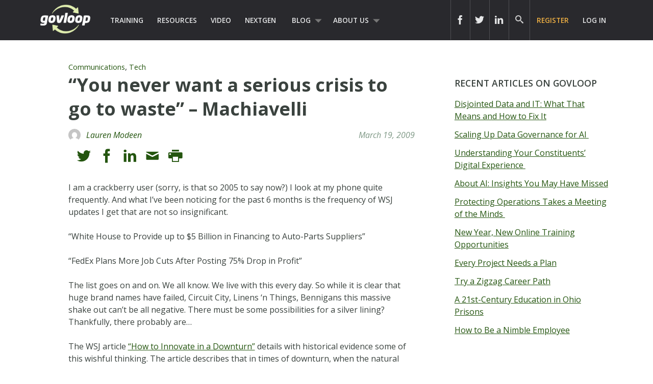

--- FILE ---
content_type: text/html; charset=UTF-8
request_url: https://www.govloop.com/you-never-want-a-serious-crisis-to-go-to-waste-machiavelli/
body_size: 14673
content:
<!doctype html>

<!--[if lt IE 7]><html lang="en-US" class="no-js lt-ie9 lt-ie8 lt-ie7"><![endif]-->
<!--[if (IE 7)&!(IEMobile)]><html lang="en-US" class="no-js lt-ie9 lt-ie8"><![endif]-->
<!--[if (IE 8)&!(IEMobile)]><html lang="en-US" class="no-js lt-ie9"><![endif]-->
<!--[if gt IE 8]><!--> <html lang="en-US" class="no-js"><!--<![endif]-->

	<head>
		<meta charset="utf-8">

				<meta http-equiv="X-UA-Compatible" content="IE=edge,chrome=1">
		<meta name="google-site-verification" content="dEauPvbhz6r2ORT9bmC3gkgDH0ue7zFh2hzDWFZZqMM" />
		<title>&#x201c;You never want a serious crisis to go to waste&#x201d; &#8211; Machiavelli &raquo; Posts &#124; GovLoop</title>

				<meta name="HandheldFriendly" content="True">
		<meta name="MobileOptimized" content="320">
		<meta name="viewport" content="width=device-width, initial-scale=1.0"/>

				<link rel="apple-touch-icon" href="https://www.govloop.com/wp-content/themes/govloop-theme/library/images/apple-icon-touch.png">
		<link rel="icon" href="https://www.govloop.com/wp-content/themes/govloop-theme/favicon.png">
		<!--[if IE]>
			<link rel="shortcut icon" href="https://www.govloop.com/wp-content/themes/govloop-theme/favicon.ico">
		<![endif]-->
				<meta name="msapplication-TileColor" content="#f01d4f">
		<meta name="msapplication-TileImage" content="https://www.govloop.com/wp-content/themes/govloop-theme/library/images/win8-tile-icon.png">

		<link rel="pingback" href="https://www.govloop.com/xmlrpc.php">

				<meta name='robots' content='index, follow, max-image-preview:large, max-snippet:-1, max-video-preview:-1' />

	<!-- This site is optimized with the Yoast SEO plugin v26.6 - https://yoast.com/wordpress/plugins/seo/ -->
	<link rel="canonical" href="https://www.govloop.com/you-never-want-a-serious-crisis-to-go-to-waste-machiavelli/" />
	<meta property="og:locale" content="en_US" />
	<meta property="og:type" content="article" />
	<meta property="og:title" content="&#x201c;You never want a serious crisis to go to waste&#x201d; - Machiavelli - GovLoop" />
	<meta property="og:description" content="I am a crackberry user (sorry, is that so 2005 to say now?) I look at my phone quite frequently. And what I&#x2019;ve been noticing for the past 6 months is the frequency of WSJ updates I get that are not so insignificant. &#x201c;White House to Provide up to $5 Billion in Financing to Auto-PartsRead... Read more &raquo;" />
	<meta property="og:url" content="https://www.govloop.com/you-never-want-a-serious-crisis-to-go-to-waste-machiavelli/" />
	<meta property="og:site_name" content="GovLoop" />
	<meta property="article:published_time" content="2009-03-19T17:30:00+00:00" />
	<meta name="author" content="Lauren Modeen" />
	<meta name="twitter:card" content="summary_large_image" />
	<meta name="twitter:label1" content="Written by" />
	<meta name="twitter:data1" content="Lauren Modeen" />
	<meta name="twitter:label2" content="Est. reading time" />
	<meta name="twitter:data2" content="2 minutes" />
	<script type="application/ld+json" class="yoast-schema-graph">{"@context":"https://schema.org","@graph":[{"@type":"WebPage","@id":"https://www.govloop.com/you-never-want-a-serious-crisis-to-go-to-waste-machiavelli/","url":"https://www.govloop.com/you-never-want-a-serious-crisis-to-go-to-waste-machiavelli/","name":"&#x201c;You never want a serious crisis to go to waste&#x201d; - Machiavelli - GovLoop","isPartOf":{"@id":"https://www.govloop.com/#website"},"datePublished":"2009-03-19T17:30:00+00:00","author":{"@id":"https://www.govloop.com/#/schema/person/fd4f3e8f32414eb3ae9f16831c757940"},"breadcrumb":{"@id":"https://www.govloop.com/you-never-want-a-serious-crisis-to-go-to-waste-machiavelli/#breadcrumb"},"inLanguage":"en-US","potentialAction":[{"@type":"ReadAction","target":["https://www.govloop.com/you-never-want-a-serious-crisis-to-go-to-waste-machiavelli/"]}]},{"@type":"BreadcrumbList","@id":"https://www.govloop.com/you-never-want-a-serious-crisis-to-go-to-waste-machiavelli/#breadcrumb","itemListElement":[{"@type":"ListItem","position":1,"name":"Blog","item":"https://www.govloop.com/blog/"},{"@type":"ListItem","position":2,"name":"&#x201c;You never want a serious crisis to go to waste&#x201d; &#8211; Machiavelli"}]},{"@type":"WebSite","@id":"https://www.govloop.com/#website","url":"https://www.govloop.com/","name":"GovLoop","description":"The Knowledge Network for Government","potentialAction":[{"@type":"SearchAction","target":{"@type":"EntryPoint","urlTemplate":"https://www.govloop.com/?s={search_term_string}"},"query-input":{"@type":"PropertyValueSpecification","valueRequired":true,"valueName":"search_term_string"}}],"inLanguage":"en-US"},{"@type":"Person","@id":"https://www.govloop.com/#/schema/person/fd4f3e8f32414eb3ae9f16831c757940","name":"Lauren Modeen","image":{"@type":"ImageObject","inLanguage":"en-US","@id":"https://www.govloop.com/#/schema/person/image/","url":"https://secure.gravatar.com/avatar/97416296fb93c95ac42820da163654d31a1ad2bad555bfa92b66416eb75efd27?s=96&d=mm&r=g","contentUrl":"https://secure.gravatar.com/avatar/97416296fb93c95ac42820da163654d31a1ad2bad555bfa92b66416eb75efd27?s=96&d=mm&r=g","caption":"Lauren Modeen"},"url":"https://www.govloop.com/author/LaurenModeen/"}]}</script>
	<!-- / Yoast SEO plugin. -->


<link rel='dns-prefetch' href='//www.govloop.com' />
<link rel="alternate" type="application/rss+xml" title="GovLoop &raquo; Feed" href="https://www.govloop.com/feed/" />
<link rel="alternate" type="application/rss+xml" title="GovLoop &raquo; Comments Feed" href="https://www.govloop.com/comments/feed/" />
<link rel="alternate" type="application/rss+xml" title="GovLoop &raquo; &#x201c;You never want a serious crisis to go to waste&#x201d; &#8211; Machiavelli Comments Feed" href="https://www.govloop.com/you-never-want-a-serious-crisis-to-go-to-waste-machiavelli/feed/" />
<link rel="alternate" title="oEmbed (JSON)" type="application/json+oembed" href="https://www.govloop.com/wp-json/oembed/1.0/embed?url=https%3A%2F%2Fwww.govloop.com%2Fyou-never-want-a-serious-crisis-to-go-to-waste-machiavelli%2F" />
<link rel="alternate" title="oEmbed (XML)" type="text/xml+oembed" href="https://www.govloop.com/wp-json/oembed/1.0/embed?url=https%3A%2F%2Fwww.govloop.com%2Fyou-never-want-a-serious-crisis-to-go-to-waste-machiavelli%2F&#038;format=xml" />
<style id='wp-img-auto-sizes-contain-inline-css' type='text/css'>
img:is([sizes=auto i],[sizes^="auto," i]){contain-intrinsic-size:3000px 1500px}
/*# sourceURL=wp-img-auto-sizes-contain-inline-css */
</style>
<style id='wp-emoji-styles-inline-css' type='text/css'>

	img.wp-smiley, img.emoji {
		display: inline !important;
		border: none !important;
		box-shadow: none !important;
		height: 1em !important;
		width: 1em !important;
		margin: 0 0.07em !important;
		vertical-align: -0.1em !important;
		background: none !important;
		padding: 0 !important;
	}
/*# sourceURL=wp-emoji-styles-inline-css */
</style>
<link rel='stylesheet' id='wp-block-library-css' href='//www.govloop.com/wp-includes/css/dist/block-library/style.min.css?ver=6.9' type='text/css' media='all' />
<style id='global-styles-inline-css' type='text/css'>
:root{--wp--preset--aspect-ratio--square: 1;--wp--preset--aspect-ratio--4-3: 4/3;--wp--preset--aspect-ratio--3-4: 3/4;--wp--preset--aspect-ratio--3-2: 3/2;--wp--preset--aspect-ratio--2-3: 2/3;--wp--preset--aspect-ratio--16-9: 16/9;--wp--preset--aspect-ratio--9-16: 9/16;--wp--preset--color--black: #000000;--wp--preset--color--cyan-bluish-gray: #abb8c3;--wp--preset--color--white: #ffffff;--wp--preset--color--pale-pink: #f78da7;--wp--preset--color--vivid-red: #cf2e2e;--wp--preset--color--luminous-vivid-orange: #ff6900;--wp--preset--color--luminous-vivid-amber: #fcb900;--wp--preset--color--light-green-cyan: #7bdcb5;--wp--preset--color--vivid-green-cyan: #00d084;--wp--preset--color--pale-cyan-blue: #8ed1fc;--wp--preset--color--vivid-cyan-blue: #0693e3;--wp--preset--color--vivid-purple: #9b51e0;--wp--preset--gradient--vivid-cyan-blue-to-vivid-purple: linear-gradient(135deg,rgb(6,147,227) 0%,rgb(155,81,224) 100%);--wp--preset--gradient--light-green-cyan-to-vivid-green-cyan: linear-gradient(135deg,rgb(122,220,180) 0%,rgb(0,208,130) 100%);--wp--preset--gradient--luminous-vivid-amber-to-luminous-vivid-orange: linear-gradient(135deg,rgb(252,185,0) 0%,rgb(255,105,0) 100%);--wp--preset--gradient--luminous-vivid-orange-to-vivid-red: linear-gradient(135deg,rgb(255,105,0) 0%,rgb(207,46,46) 100%);--wp--preset--gradient--very-light-gray-to-cyan-bluish-gray: linear-gradient(135deg,rgb(238,238,238) 0%,rgb(169,184,195) 100%);--wp--preset--gradient--cool-to-warm-spectrum: linear-gradient(135deg,rgb(74,234,220) 0%,rgb(151,120,209) 20%,rgb(207,42,186) 40%,rgb(238,44,130) 60%,rgb(251,105,98) 80%,rgb(254,248,76) 100%);--wp--preset--gradient--blush-light-purple: linear-gradient(135deg,rgb(255,206,236) 0%,rgb(152,150,240) 100%);--wp--preset--gradient--blush-bordeaux: linear-gradient(135deg,rgb(254,205,165) 0%,rgb(254,45,45) 50%,rgb(107,0,62) 100%);--wp--preset--gradient--luminous-dusk: linear-gradient(135deg,rgb(255,203,112) 0%,rgb(199,81,192) 50%,rgb(65,88,208) 100%);--wp--preset--gradient--pale-ocean: linear-gradient(135deg,rgb(255,245,203) 0%,rgb(182,227,212) 50%,rgb(51,167,181) 100%);--wp--preset--gradient--electric-grass: linear-gradient(135deg,rgb(202,248,128) 0%,rgb(113,206,126) 100%);--wp--preset--gradient--midnight: linear-gradient(135deg,rgb(2,3,129) 0%,rgb(40,116,252) 100%);--wp--preset--font-size--small: 13px;--wp--preset--font-size--medium: 20px;--wp--preset--font-size--large: 36px;--wp--preset--font-size--x-large: 42px;--wp--preset--spacing--20: 0.44rem;--wp--preset--spacing--30: 0.67rem;--wp--preset--spacing--40: 1rem;--wp--preset--spacing--50: 1.5rem;--wp--preset--spacing--60: 2.25rem;--wp--preset--spacing--70: 3.38rem;--wp--preset--spacing--80: 5.06rem;--wp--preset--shadow--natural: 6px 6px 9px rgba(0, 0, 0, 0.2);--wp--preset--shadow--deep: 12px 12px 50px rgba(0, 0, 0, 0.4);--wp--preset--shadow--sharp: 6px 6px 0px rgba(0, 0, 0, 0.2);--wp--preset--shadow--outlined: 6px 6px 0px -3px rgb(255, 255, 255), 6px 6px rgb(0, 0, 0);--wp--preset--shadow--crisp: 6px 6px 0px rgb(0, 0, 0);}:where(.is-layout-flex){gap: 0.5em;}:where(.is-layout-grid){gap: 0.5em;}body .is-layout-flex{display: flex;}.is-layout-flex{flex-wrap: wrap;align-items: center;}.is-layout-flex > :is(*, div){margin: 0;}body .is-layout-grid{display: grid;}.is-layout-grid > :is(*, div){margin: 0;}:where(.wp-block-columns.is-layout-flex){gap: 2em;}:where(.wp-block-columns.is-layout-grid){gap: 2em;}:where(.wp-block-post-template.is-layout-flex){gap: 1.25em;}:where(.wp-block-post-template.is-layout-grid){gap: 1.25em;}.has-black-color{color: var(--wp--preset--color--black) !important;}.has-cyan-bluish-gray-color{color: var(--wp--preset--color--cyan-bluish-gray) !important;}.has-white-color{color: var(--wp--preset--color--white) !important;}.has-pale-pink-color{color: var(--wp--preset--color--pale-pink) !important;}.has-vivid-red-color{color: var(--wp--preset--color--vivid-red) !important;}.has-luminous-vivid-orange-color{color: var(--wp--preset--color--luminous-vivid-orange) !important;}.has-luminous-vivid-amber-color{color: var(--wp--preset--color--luminous-vivid-amber) !important;}.has-light-green-cyan-color{color: var(--wp--preset--color--light-green-cyan) !important;}.has-vivid-green-cyan-color{color: var(--wp--preset--color--vivid-green-cyan) !important;}.has-pale-cyan-blue-color{color: var(--wp--preset--color--pale-cyan-blue) !important;}.has-vivid-cyan-blue-color{color: var(--wp--preset--color--vivid-cyan-blue) !important;}.has-vivid-purple-color{color: var(--wp--preset--color--vivid-purple) !important;}.has-black-background-color{background-color: var(--wp--preset--color--black) !important;}.has-cyan-bluish-gray-background-color{background-color: var(--wp--preset--color--cyan-bluish-gray) !important;}.has-white-background-color{background-color: var(--wp--preset--color--white) !important;}.has-pale-pink-background-color{background-color: var(--wp--preset--color--pale-pink) !important;}.has-vivid-red-background-color{background-color: var(--wp--preset--color--vivid-red) !important;}.has-luminous-vivid-orange-background-color{background-color: var(--wp--preset--color--luminous-vivid-orange) !important;}.has-luminous-vivid-amber-background-color{background-color: var(--wp--preset--color--luminous-vivid-amber) !important;}.has-light-green-cyan-background-color{background-color: var(--wp--preset--color--light-green-cyan) !important;}.has-vivid-green-cyan-background-color{background-color: var(--wp--preset--color--vivid-green-cyan) !important;}.has-pale-cyan-blue-background-color{background-color: var(--wp--preset--color--pale-cyan-blue) !important;}.has-vivid-cyan-blue-background-color{background-color: var(--wp--preset--color--vivid-cyan-blue) !important;}.has-vivid-purple-background-color{background-color: var(--wp--preset--color--vivid-purple) !important;}.has-black-border-color{border-color: var(--wp--preset--color--black) !important;}.has-cyan-bluish-gray-border-color{border-color: var(--wp--preset--color--cyan-bluish-gray) !important;}.has-white-border-color{border-color: var(--wp--preset--color--white) !important;}.has-pale-pink-border-color{border-color: var(--wp--preset--color--pale-pink) !important;}.has-vivid-red-border-color{border-color: var(--wp--preset--color--vivid-red) !important;}.has-luminous-vivid-orange-border-color{border-color: var(--wp--preset--color--luminous-vivid-orange) !important;}.has-luminous-vivid-amber-border-color{border-color: var(--wp--preset--color--luminous-vivid-amber) !important;}.has-light-green-cyan-border-color{border-color: var(--wp--preset--color--light-green-cyan) !important;}.has-vivid-green-cyan-border-color{border-color: var(--wp--preset--color--vivid-green-cyan) !important;}.has-pale-cyan-blue-border-color{border-color: var(--wp--preset--color--pale-cyan-blue) !important;}.has-vivid-cyan-blue-border-color{border-color: var(--wp--preset--color--vivid-cyan-blue) !important;}.has-vivid-purple-border-color{border-color: var(--wp--preset--color--vivid-purple) !important;}.has-vivid-cyan-blue-to-vivid-purple-gradient-background{background: var(--wp--preset--gradient--vivid-cyan-blue-to-vivid-purple) !important;}.has-light-green-cyan-to-vivid-green-cyan-gradient-background{background: var(--wp--preset--gradient--light-green-cyan-to-vivid-green-cyan) !important;}.has-luminous-vivid-amber-to-luminous-vivid-orange-gradient-background{background: var(--wp--preset--gradient--luminous-vivid-amber-to-luminous-vivid-orange) !important;}.has-luminous-vivid-orange-to-vivid-red-gradient-background{background: var(--wp--preset--gradient--luminous-vivid-orange-to-vivid-red) !important;}.has-very-light-gray-to-cyan-bluish-gray-gradient-background{background: var(--wp--preset--gradient--very-light-gray-to-cyan-bluish-gray) !important;}.has-cool-to-warm-spectrum-gradient-background{background: var(--wp--preset--gradient--cool-to-warm-spectrum) !important;}.has-blush-light-purple-gradient-background{background: var(--wp--preset--gradient--blush-light-purple) !important;}.has-blush-bordeaux-gradient-background{background: var(--wp--preset--gradient--blush-bordeaux) !important;}.has-luminous-dusk-gradient-background{background: var(--wp--preset--gradient--luminous-dusk) !important;}.has-pale-ocean-gradient-background{background: var(--wp--preset--gradient--pale-ocean) !important;}.has-electric-grass-gradient-background{background: var(--wp--preset--gradient--electric-grass) !important;}.has-midnight-gradient-background{background: var(--wp--preset--gradient--midnight) !important;}.has-small-font-size{font-size: var(--wp--preset--font-size--small) !important;}.has-medium-font-size{font-size: var(--wp--preset--font-size--medium) !important;}.has-large-font-size{font-size: var(--wp--preset--font-size--large) !important;}.has-x-large-font-size{font-size: var(--wp--preset--font-size--x-large) !important;}
/*# sourceURL=global-styles-inline-css */
</style>

<style id='classic-theme-styles-inline-css' type='text/css'>
/*! This file is auto-generated */
.wp-block-button__link{color:#fff;background-color:#32373c;border-radius:9999px;box-shadow:none;text-decoration:none;padding:calc(.667em + 2px) calc(1.333em + 2px);font-size:1.125em}.wp-block-file__button{background:#32373c;color:#fff;text-decoration:none}
/*# sourceURL=/wp-includes/css/classic-themes.min.css */
</style>
<link rel='stylesheet' id='form-builder-frontend-css' href='//www.govloop.com/wp-content/plugins/govloop-academy-form-builder/assets/css/form_builder_frontend.min.css?ver=0.3' type='text/css' media='all' />
<link rel='stylesheet' id='my-plugin-css' href='//www.govloop.com/wp-content/plugins/glp-subscription-creation/css/styles.css?ver=6.9' type='text/css' media='all' />
<link rel='stylesheet' id='bones-stylesheet-css' href='//www.govloop.com/wp-content/themes/govloop-theme/dist/css/style.css?ver=0.1.18' type='text/css' media='all' />
<link rel='stylesheet' id='bones-print-css' href='//www.govloop.com/wp-content/themes/govloop-theme/dist/css/print.css?ver=0.1.18' type='text/css' media='print' />
<link crossorigin="anonymous" rel='stylesheet' id='googleFonts-css' href='//fonts.googleapis.com/css?family=Open+Sans%3A300italic%2C400italic%2C600italic%2C700italic%2C400%2C700%2C600%2C300&#038;ver=6.9' type='text/css' media='all' />
<script type="text/javascript" src="//www.govloop.com/wp-includes/js/jquery/jquery.min.js?ver=3.7.1" id="jquery-core-js"></script>
<script type="text/javascript" src="//www.govloop.com/wp-includes/js/jquery/jquery-migrate.min.js?ver=3.4.1" id="jquery-migrate-js"></script>
<script type="text/javascript" src="//www.govloop.com/wp-content/mu-plugins/glp-shared/assets/js/vendor/parsley.min.js?ver=1.1.5" id="parsley-js"></script>
<script type="text/javascript" src="//www.govloop.com/wp-content/themes/govloop-theme/assets/js/libs/modernizr.custom.min.js?ver=2.5.3" id="bones-modernizr-js"></script>
<link rel="https://api.w.org/" href="https://www.govloop.com/wp-json/" /><link rel="alternate" title="JSON" type="application/json" href="https://www.govloop.com/wp-json/wp/v2/posts/2149" /><link rel='shortlink' href='https://www.govloop.com/?p=2149' />
		<!-- Google tag (gtag.js) -->
			<script async src="https://www.googletagmanager.com/gtag/js?id=G-ZBJWKP4BTX"></script>
			<script> window.dataLayer = window.dataLayer || []; function gtag(){dataLayer.push(arguments);} gtag('js', new Date()); gtag('config', 'G-ZBJWKP4BTX'); </script>
		<!-- Start of HubSpot Embed Code -->
	<script type="text/javascript" id="hs-script-loader" async defer src="//js.hs-scripts.com/50352488.js"></script>
	<!-- End of HubSpot Embed Code -->
			<script>
			(function (w,d,t) {
				_ml = w._ml || {};
				_ml.eid = '87270';
				var s, cd, tag; s = d.getElementsByTagName(t)[0]; cd = new Date();
				tag = d.createElement(t); tag.async = 1;
				tag.src = 'https://protect-us.mimecast.com/s/U_ALCNk8Jyi1x40vumeq5h?domain=ml314.com' + cd.getDate() + cd.getMonth();
				s.parentNode.insertBefore(tag, s);
			})(window,document,'script');
		</script>
		<link rel="amphtml" href="https://www.govloop.com/you-never-want-a-serious-crisis-to-go-to-waste-machiavelli/?amp=1"><link rel="icon" href="https://www.govloop.com/wp-content/uploads/2025/01/cropped-GL-favicon-green-zoom-32x32.png" sizes="32x32" />
<link rel="icon" href="https://www.govloop.com/wp-content/uploads/2025/01/cropped-GL-favicon-green-zoom-192x192.png" sizes="192x192" />
<link rel="apple-touch-icon" href="https://www.govloop.com/wp-content/uploads/2025/01/cropped-GL-favicon-green-zoom-180x180.png" />
<meta name="msapplication-TileImage" content="https://www.govloop.com/wp-content/uploads/2025/01/cropped-GL-favicon-green-zoom-270x270.png" />
		
		<!--[if lt IE 9]>
		  <script src="https://www.govloop.com/wp-content/themes/govloop-theme/library/js/libs/html5shiv.min.js"></script>
		  <script src="https://www.govloop.com/wp-content/themes/govloop-theme/library/js/libs/respond.min.js"></script>
		<![endif]-->
		<!-- Marketo tracking code -->
		<script type="text/javascript">
		(function() {
		  var didInit = false;
		  function initMunchkin() {
			if(didInit === false) {
			  didInit = true;
			  Munchkin.init('231-DWB-776', {"wsInfo":"jVRT"});
			}
		  }
		  var s = document.createElement('script');
		  s.type = 'text/javascript';
		  s.async = true;
		  s.src = '//munchkin.marketo.net/munchkin.js';
		  s.onreadystatechange = function() {
			if (this.readyState == 'complete' || this.readyState == 'loaded') {
			  initMunchkin();
			}
		  };
		  s.onload = initMunchkin;
		  document.getElementsByTagName('head')[0].appendChild(s);
		})();
		</script>
<!--HOTJAR TRACKING CODE -->
<script>
	(function(h,o,t,j,a,r){
		h.hj=h.hj||function(){(h.hj.q=h.hj.q||[]).push(arguments)};
		h._hjSettings={hjid:1185115,hjsv:6};
		a=o.getElementsByTagName('head')[0];
		r=o.createElement('script');r.async=1;
		r.src=t+h._hjSettings.hjid+j+h._hjSettings.hjsv;
		a.appendChild(r);
	})(window,document,'https://static.hotjar.com/c/hotjar-','.js?sv=');
</script>
		<!-- FACEBOOK TRACKING CODE -->
		<script type="text/javascript">(function() {
		  var _fbq = window._fbq || (window._fbq = []);
		  if (!_fbq.loaded) {
			var fbds = document.createElement('script');
			fbds.async = true;
			fbds.src = '//connect.facebook.net/en_US/fbds.js';
			var s = document.getElementsByTagName('script')[0];
			s.parentNode.insertBefore(fbds, s);
			_fbq.loaded = true;
		  }
		  _fbq.push(['addPixelId', '732801913406742']);
		})();
		window._fbq = window._fbq || [];
		window._fbq.push(['track', 'PixelInitialized', {}]);
		</script>
		<noscript><img height="1" width="1" alt="" style="display:none" src="https://www.facebook.com/tr?id=732801913406742&amp;ev=PixelInitialized" /></noscript>

		<div id="fb-root"></div>
		<script>(function(d, s, id) {
		  var js, fjs = d.getElementsByTagName(s)[0];
		  if (d.getElementById(id)) return;
		  js = d.createElement(s); js.id = id;
		  js.src = "//connect.facebook.net/en_US/sdk.js#xfbml=1&version=v2.5&appId=713497132120233";
		  fjs.parentNode.insertBefore(js, fjs);
		}(document, 'script', 'facebook-jssdk'));</script>

		<script>window.twttr = (function(d, s, id) {
		  var js, fjs = d.getElementsByTagName(s)[0],
			t = window.twttr || {};
		  if (d.getElementById(id)) return t;
		  js = d.createElement(s);
		  js.id = id;
		  js.src = "https://platform.twitter.com/widgets.js";
		  fjs.parentNode.insertBefore(js, fjs);

		  t._e = [];
		  t.ready = function(f) {
			t._e.push(f);
		  };

		  return t;
		}(document, "script", "twitter-wjs"));</script>
	</head>

	<body class="wp-singular post-template-default single single-post postid-2149 single-format-standard wp-theme-govloop-theme">

		<div id="container">

			
			<header class="header" role="banner">

				<div id="inner-header" class="wrap cf">

											
					<p id="logo">
						<a href="https://www.govloop.com" rel="nofollow">				
						<img src="https://www.govloop.com/wp-content/themes/govloop-theme/library/images/govlooplogo.png" width="100" height ="59" alt ="govloop logo link to homepage">
						</a>
					</p>

										

					<nav role="navigation">
						<ul id="menu-main-menu" class="nav top-left-nav cf"><li id="menu-item-225456" class="menu-item menu-item-type-custom menu-item-object-custom menu-item-225456"><a href="https://www.govloop.com/training/">Training</a></li>
<li id="menu-item-225469" class="menu-item menu-item-type-custom menu-item-object-custom menu-item-225469"><a href="https://www.govloop.com/resources/">Resources</a></li>
<li id="menu-item-242360" class="menu-item menu-item-type-custom menu-item-object-custom menu-item-242360"><a href="http://academy.govloop.com">Video</a></li>
<li id="menu-item-302848" class="menu-item menu-item-type-custom menu-item-object-custom menu-item-302848"><a href="http://www.nextgengovt.com">NextGen</a></li>
<li id="menu-item-225513" class="menu-item menu-item-type-custom menu-item-object-custom menu-item-has-children menu-item-225513"><a href="https://www.govloop.com/blog/">Blog</a>
<ul class="sub-menu">
	<li id="menu-item-302850" class="menu-item menu-item-type-custom menu-item-object-custom menu-item-302850"><a href="http://www.govloop.com/community/blog">Community Posts</a></li>
	<li id="menu-item-225533" class="menu-item menu-item-type-taxonomy menu-item-object-category menu-item-has-children menu-item-225533"><a href="https://www.govloop.com/category/career/">Career</a>
	<ul class="sub-menu">
		<li id="menu-item-225534" class="menu-item menu-item-type-taxonomy menu-item-object-category menu-item-225534"><a href="https://www.govloop.com/category/human-resources/">Human Resources</a></li>
		<li id="menu-item-235385" class="menu-item menu-item-type-taxonomy menu-item-object-category menu-item-235385"><a href="https://www.govloop.com/category/leadership/">Leadership</a></li>
		<li id="menu-item-268023" class="menu-item menu-item-type-taxonomy menu-item-object-category menu-item-268023"><a href="https://www.govloop.com/category/policy/">Policy</a></li>
		<li id="menu-item-287186" class="menu-item menu-item-type-taxonomy menu-item-object-category menu-item-287186"><a href="https://www.govloop.com/category/professional-development/">Professional Development</a></li>
		<li id="menu-item-235388" class="menu-item menu-item-type-taxonomy menu-item-object-category menu-item-235388"><a href="https://www.govloop.com/category/project-management/">Project Management</a></li>
	</ul>
</li>
	<li id="menu-item-225532" class="menu-item menu-item-type-taxonomy menu-item-object-category current-post-ancestor current-menu-parent current-post-parent menu-item-has-children menu-item-225532"><a href="https://www.govloop.com/category/communications/">Communications</a>
	<ul class="sub-menu">
		<li id="menu-item-235382" class="menu-item menu-item-type-taxonomy menu-item-object-category menu-item-235382"><a href="https://www.govloop.com/category/citizen-engagement/">Citizen Engagement</a></li>
		<li id="menu-item-235391" class="menu-item menu-item-type-taxonomy menu-item-object-category menu-item-235391"><a href="https://www.govloop.com/category/digital-government/">Digital Government</a></li>
		<li id="menu-item-235387" class="menu-item menu-item-type-taxonomy menu-item-object-category menu-item-235387"><a href="https://www.govloop.com/category/social-media/">Social Media</a></li>
	</ul>
</li>
	<li id="menu-item-225531" class="menu-item menu-item-type-taxonomy menu-item-object-category current-post-ancestor current-menu-parent current-post-parent menu-item-has-children menu-item-225531"><a href="https://www.govloop.com/category/tech/">Tech</a>
	<ul class="sub-menu">
		<li id="menu-item-235380" class="menu-item menu-item-type-taxonomy menu-item-object-category menu-item-235380"><a href="https://www.govloop.com/category/acquisition/">Acquisition</a></li>
		<li id="menu-item-235381" class="menu-item menu-item-type-taxonomy menu-item-object-category menu-item-235381"><a href="https://www.govloop.com/category/analytics/">Analytics</a></li>
		<li id="menu-item-287182" class="menu-item menu-item-type-taxonomy menu-item-object-category menu-item-287182"><a href="https://www.govloop.com/category/artificial-intelligence/">Artificial Intelligence</a></li>
		<li id="menu-item-235389" class="menu-item menu-item-type-taxonomy menu-item-object-category menu-item-235389"><a href="https://www.govloop.com/category/big-data/">Big Data</a></li>
		<li id="menu-item-303387" class="menu-item menu-item-type-custom menu-item-object-custom menu-item-303387"><a href="http://www.govloop.com/tag/cio-conversations">CIO Conversations</a></li>
		<li id="menu-item-247914" class="menu-item menu-item-type-taxonomy menu-item-object-category menu-item-247914"><a href="https://www.govloop.com/category/cloud-2/">Cloud</a></li>
		<li id="menu-item-235383" class="menu-item menu-item-type-taxonomy menu-item-object-category menu-item-235383"><a href="https://www.govloop.com/category/cybersecurity/">Cybersecurity</a></li>
		<li id="menu-item-309841" class="menu-item menu-item-type-taxonomy menu-item-object-category menu-item-309841"><a href="https://www.govloop.com/category/emerging-tech/">Emerging Tech</a></li>
		<li id="menu-item-235384" class="menu-item menu-item-type-taxonomy menu-item-object-category menu-item-235384"><a href="https://www.govloop.com/category/gis/">GIS</a></li>
		<li id="menu-item-287183" class="menu-item menu-item-type-taxonomy menu-item-object-category menu-item-287183"><a href="https://www.govloop.com/category/modernization/">IT Modernization</a></li>
		<li id="menu-item-235386" class="menu-item menu-item-type-taxonomy menu-item-object-category menu-item-235386"><a href="https://www.govloop.com/category/mobile/">Mobile</a></li>
		<li id="menu-item-235392" class="menu-item menu-item-type-taxonomy menu-item-object-category menu-item-235392"><a href="https://www.govloop.com/category/open-data-3/">Open Data</a></li>
	</ul>
</li>
	<li id="menu-item-268587" class="menu-item menu-item-type-taxonomy menu-item-object-category menu-item-268587"><a href="https://www.govloop.com/category/state-and-local/">State and Local</a></li>
</ul>
</li>
<li id="menu-item-302853" class="menu-item menu-item-type-custom menu-item-object-custom menu-item-has-children menu-item-302853"><a href="http://www.govloop.com/about-us">About Us</a>
<ul class="sub-menu">
	<li id="menu-item-414931" class="menu-item menu-item-type-post_type menu-item-object-page menu-item-414931"><a href="https://www.govloop.com/partner-with-govloop/">Partner With GovLoop</a></li>
</ul>
</li>
</ul>					</nav>

					<nav role="navigation">

						<ul id="menu-loginsignup" class="nav top-right-nav cf"><li id="menu-item-225799" class="menu-cta hide-at-login menu-item menu-item-type-custom menu-item-object-custom menu-item-225799"><a href="https://www.govloop.com/register/">Register</a></li>
<li id="menu-item-225843" class="bp-menu bp-login-nav menu-item menu-item-type-custom menu-item-object-custom menu-item-225843"><a href="https://www.govloop.com/wp-login.php">Log In</a></li>
</ul>
					</nav>

					
										<form role="search" method="get" id="desktopsearchform" class="searchform clearfix" action="https://www.govloop.com">
						<p id="header-search-input-wrap">
							<input type="text" aria-label="Search govloop.com" value="" name="s" placeholder="Search GovLoop.com" style="color: #ccc!important;"/>
						</p>
						<a href="#" class="icon-search desktop-header-search" alt="search icon" aria-label="govloop search field icon"></a>
					</form>
					<div class="head-social-links">
						<div class="header-right">
							<div class="header-right-social">
								<div class="header-item social-link">
									<a href="https://www.facebook.com/govloop" title="Facebook" target="_blank" aria-label="icon link to govloop facebook"><div class="icon icon-facebook2"></div></a>
								</div>
								<div class="header-item social-link">
									<a href="https://twitter.com/GovLoop" title="Twitter" target="_blank" aria-label="icon link to govloop twitter"><div class="icon icon-twitter2" ></div></a>
								</div>
								<div class="header-item social-link">
									<a href="https://www.linkedin.com/company/govloop" title="Linkedin" target="_blank"aria-label="icon link to govloop linkedin"><div class="icon icon-linkdin2"></div></a>
								</div>
							</div>
						</div>
					</div>
				</div>
			</header>
		
<div id="content">

	<div id="inner-content" class="wrap cf">

		<div id="main" class="m-all t-2of3 d-5of7 cf" role="main">

			
				
					
<article id="post-2149" class="post-article cf post-2149 post type-post status-publish format-standard hentry category-communications category-tech" role="article" itemscope itemtype="http://schema.org/BlogPosting">

	<div class="ft-article-img-wrap cf" href="#">
		
		<header class="article-header">
			<span class="topic"><a href="https://www.govloop.com/category/communications/" rel="tag">Communications</a>, <a href="https://www.govloop.com/category/tech/" rel="tag">Tech</a></span>

			<h1 class="entry-title single-title" itemprop="headline">&#x201c;You never want a serious crisis to go to waste&#x201d; &#8211; Machiavelli</h1>

			<p class="byline vcard author">
				<a href="https://www.govloop.com/author/LaurenModeen/"><span class="user-avatar-wrap"><img alt='' src='https://secure.gravatar.com/avatar/97416296fb93c95ac42820da163654d31a1ad2bad555bfa92b66416eb75efd27?s=96&#038;d=mm&#038;r=g' srcset='https://secure.gravatar.com/avatar/97416296fb93c95ac42820da163654d31a1ad2bad555bfa92b66416eb75efd27?s=192&#038;d=mm&#038;r=g 2x' class='avatar avatar-96 photo' height='96' width='96' decoding='async'/></span> <span><span class="fn">Lauren Modeen</span></span></a>
				<time class="updated" datetime="2009-03-19" pubdate>March 19, 2009</time>			</p>

			<div class="byline">
					<div id="article-social-bar-share" class="clearfix">
		<span class="share-count"><strong></strong><!--SHARES--></span>
		<a onclick="javascript:popupCenter(this.href, 'Tweet', '540', '400');return false;" href="https://twitter.com/share?url=https%3A%2F%2Fwww.govloop.com%2Fyou-never-want-a-serious-crisis-to-go-to-waste-machiavelli%2F&#038;text=%26%23x201c%3BYou+never+want+a+serious+crisis+to+go+to+waste%26%23x201d%3B+%26%238211%3B+Machiavelli&#038;via=govloop" class="icon-twitter2" target="_blank" title="Twitter" aria-label="icon link to govloop twitter"> </a>
		<a onclick="javascript:popupCenter(this.href, 'Facebook Share', '540', '400');return false;" href="https://www.facebook.com/sharer/sharer.php?u=https%3A%2F%2Fwww.govloop.com%2Fyou-never-want-a-serious-crisis-to-go-to-waste-machiavelli%2F&#038;appId=713497132120233" class="icon-facebook2" target="_blank" title="Facebook" aria-label="icon link to govloop facebook"> </a>
		<a onclick="javascript:popupCenter(this.href, 'Share on LinkedIn', '520', '570');return false;" href="http://www.linkedin.com/shareArticle?mini=true&#038;url=https%3A%2F%2Fwww.govloop.com%2Fyou-never-want-a-serious-crisis-to-go-to-waste-machiavelli%2F&#038;title=%26%23x201c%3BYou+never+want+a+serious+crisis+to+go+to+waste%26%23x201d%3B+%26%238211%3B+Machiavelli&#038;source=https%3A%2F%2Fwww.govloop.com" class="icon-linkdin2" target="_blank" title="Linkedin" aria-label="icon link to govloop linkedin"> </a>
		<a href="/cdn-cgi/l/email-protection#[base64]" class="icon-email" title="Email" aria-label="icon link to email share"> </a>
		<a href="javascript:window.print()" class="icon-printer" title="Print" aria-label="icon link to print page"> </a>
	</div>
				</div>
		</header> 	</div>

	<section class="entry-content cf" itemprop="articleBody">
	   <p>I am a crackberry user (sorry, is that so 2005 to say now?) I look at my phone quite frequently. And what I&#x2019;ve been noticing for the past 6 months is the frequency of WSJ updates I get that are not so insignificant.</p>
<p>&#x201c;White House to Provide up to $5 Billion in Financing to Auto-Parts Suppliers&#x201d;</p>
<p>&#x201c;FedEx Plans More Job Cuts After Posting 75% Drop in Profit&#x201d;</p>
<p>The list goes on and on. We all know. We live with this every day. So while it is clear that huge brand names have failed, Circuit City, Linens &#x2018;n Things, Bennigans this massive shake out can&#x2019;t be all negative. There must be some possibilities for a silver lining? Thankfully, there probably are&#x2026;</p>
<p>The WSJ article <a href="http://online.wsj.com/article_email/SB123689187119111409-lMyQjAxMDI5MzE2OTgxOTkxWj.html">&#8220;How to Innovate in a Downturn&#8221;</a> details with historical evidence some of this wishful thinking. The article describes that in times of downturn, when the natural inclination is to &#x201c;hunker down&#x201d; and merely try to &#x201c;follow the status quo, and just try to survive in hopes that some day, this, too, shall pass&#x201d; &#8230;this is actually &#x201c;the wrong prescription.&#8221; It explains that &#8220;now more than ever is the time for innovative managers and entrepreneurs to come up with ideas that lead to opportunities to launch new ventures. There is considerable anecdotal evidence that crises can be catalysts for creativity.&#x201d; It highlights how shortly after 9/11 the iPod was launched, and during the Great Depression &#x201c;some contrarians pressed ahead with innovation, including DuPont with its investments in neoprene and nylon.&#8221;</p>
<p>When I consider the role that Twitter, GovLoop, and Facebook may play in this, my hopes rise. Social media can facilitate these possibilities because after all, as Einstein said &#x201c;in difficulty lies opportunity&#x201d; and two heads are better than one.</p>

	</section> 
	<footer class="article-footer">
		<div id="article-social-bar-share" class="clearfix">
		<span class="share-count"><strong></strong><!--SHARES--></span>
		<a onclick="javascript:popupCenter(this.href, 'Tweet', '540', '400');return false;" href="https://twitter.com/share?url=https%3A%2F%2Fwww.govloop.com%2Fyou-never-want-a-serious-crisis-to-go-to-waste-machiavelli%2F&#038;text=%26%23x201c%3BYou+never+want+a+serious+crisis+to+go+to+waste%26%23x201d%3B+%26%238211%3B+Machiavelli&#038;via=govloop" class="icon-twitter2" target="_blank" title="Twitter" aria-label="icon link to govloop twitter"> </a>
		<a onclick="javascript:popupCenter(this.href, 'Facebook Share', '540', '400');return false;" href="https://www.facebook.com/sharer/sharer.php?u=https%3A%2F%2Fwww.govloop.com%2Fyou-never-want-a-serious-crisis-to-go-to-waste-machiavelli%2F&#038;appId=713497132120233" class="icon-facebook2" target="_blank" title="Facebook" aria-label="icon link to govloop facebook"> </a>
		<a onclick="javascript:popupCenter(this.href, 'Share on LinkedIn', '520', '570');return false;" href="http://www.linkedin.com/shareArticle?mini=true&#038;url=https%3A%2F%2Fwww.govloop.com%2Fyou-never-want-a-serious-crisis-to-go-to-waste-machiavelli%2F&#038;title=%26%23x201c%3BYou+never+want+a+serious+crisis+to+go+to+waste%26%23x201d%3B+%26%238211%3B+Machiavelli&#038;source=https%3A%2F%2Fwww.govloop.com" class="icon-linkdin2" target="_blank" title="Linkedin" aria-label="icon link to govloop linkedin"> </a>
		<a href="/cdn-cgi/l/email-protection#[base64]" class="icon-email" title="Email" aria-label="icon link to email share"> </a>
		<a href="javascript:window.print()" class="icon-printer" title="Print" aria-label="icon link to print page"> </a>
	</div>
		</footer>

	 <div class="article-extend">
	 				<div id="related-content" class="related-posts">
					<h3>Related Content</h3>

					<ul>
												<li>
							<div class="related-thumbnail"><a href="https://www.govloop.com/understanding-your-constituents-digital-experience/"><img width="204" height="128" src="https://www.govloop.com/wp-content/uploads/2026/01/GettyImages-1128795892-1-e1768575180561-204x128.jpg" class="attachment-gl-related-posts-thumb size-gl-related-posts-thumb wp-post-image" alt="CX in wooden blocks" decoding="async" srcset="https://www.govloop.com/wp-content/uploads/2026/01/GettyImages-1128795892-1-e1768575180561-204x128.jpg 204w, https://www.govloop.com/wp-content/uploads/2026/01/GettyImages-1128795892-1-e1768575180561-502x315.jpg 502w, https://www.govloop.com/wp-content/uploads/2026/01/GettyImages-1128795892-1-e1768575180561-242x152.jpg 242w" sizes="(max-width: 204px) 100vw, 204px" /></a></div>
							<!--<a href="" class="topic"></a>-->
							<a href="https://www.govloop.com/understanding-your-constituents-digital-experience/"><h4 class="realted-title">Understanding Your Constituents&#8217; Digital Experience </h4></a>
						</li>
													<li>
							<div class="related-thumbnail"><a href="https://www.govloop.com/a-21st-century-education-in-ohio-prisons-2/"><img width="204" height="128" src="https://www.govloop.com/wp-content/uploads/2024/01/adult-education-3812693_1280-e1765394912254-204x128.jpg" class="attachment-gl-related-posts-thumb size-gl-related-posts-thumb wp-post-image" alt="" decoding="async" srcset="https://www.govloop.com/wp-content/uploads/2024/01/adult-education-3812693_1280-e1765394912254-204x128.jpg 204w, https://www.govloop.com/wp-content/uploads/2024/01/adult-education-3812693_1280-e1765394912254-502x315.jpg 502w, https://www.govloop.com/wp-content/uploads/2024/01/adult-education-3812693_1280-e1765394912254-242x152.jpg 242w" sizes="(max-width: 204px) 100vw, 204px" /></a></div>
							<!--<a href="" class="topic"></a>-->
							<a href="https://www.govloop.com/a-21st-century-education-in-ohio-prisons-2/"><h4 class="realted-title">A 21st-Century Education in Ohio Prisons</h4></a>
						</li>
													<li>
							<div class="related-thumbnail"><a href="https://www.govloop.com/cx-innovation-reminder-text-messages-make-a-difference-2/"></a></div>
							<!--<a href="" class="topic"></a>-->
							<a href="https://www.govloop.com/cx-innovation-reminder-text-messages-make-a-difference-2/"><h4 class="realted-title">CX Innovation: Reminder Text Messages Make a Difference</h4></a>
						</li>
												</ul>
				</div>
				
<h3 class="comments-heading">Leave a Comment</h3>
<h3 id="comments-title" class="h2"><span class="icon-bubble"></span> <span>One</span> Comment</h3>

	<div id="respond" class="comment-respond">
		<h3 id="reply-title" class="comment-reply-title">Leave a Reply <small><a rel="nofollow" id="cancel-comment-reply-link" href="/you-never-want-a-serious-crisis-to-go-to-waste-machiavelli/#respond" style="display:none;">Cancel reply</a></small></h3><p class="must-log-in">You must be <a href="https://www.govloop.com/wp-login.php?redirect_to=https%3A%2F%2Fwww.govloop.com%2Fyou-never-want-a-serious-crisis-to-go-to-waste-machiavelli%2F">logged in</a> to post a comment.</p>	</div><!-- #respond -->
	

	<section class="commentlist">
	  
	<div id="comment-2753" class="comment byuser comment-author-sressler even thread-even depth-1 cf">
		<article  class="cf">
			<header class="comment-author vcard">
								<!--<img data-gravatar="http://www.gravatar.com/avatar/d41d8cd98f00b204e9800998ecf8427e?s=40" class="load-gravatar avatar avatar-48 photo" height="40" width="40" src="https://www.govloop.com/wp-content/themes/govloop-theme/library/images/nothing.gif" />-->
				<img alt='' src='https://secure.gravatar.com/avatar/96644e790ea50705dec8aa1ddd3df0d474ab81840efca81df93f75e81d37e61d?s=40&#038;d=mm&#038;r=g' srcset='https://secure.gravatar.com/avatar/96644e790ea50705dec8aa1ddd3df0d474ab81840efca81df93f75e81d37e61d?s=80&#038;d=mm&#038;r=g 2x' class='avatar avatar-40 photo' height='40' width='40' loading='lazy' decoding='async'/>				<cite class="fn">GovLoop</cite> 				<time datetime="2009-03-20"><a href="https://www.govloop.com/you-never-want-a-serious-crisis-to-go-to-waste-machiavelli/#comment-2753">March 20th, 2009 </a></time>
			</header>

			
			<section class="comment_content cf">
				<p>Good post and I liked the WSJ article. It is a scary time but I do agree with your quote &#8220;you never want a serious crisis to go to waste.&#8221; For example, I think the crisis has forced us to move quickly with recovery.gov and do some really interesting open, transparent gov&#8217;t instead of just thinking about it.</p>
			</section>

			<a rel="nofollow" class="comment-reply-login" href="https://www.govloop.com/wp-login.php?redirect_to=https%3A%2F%2Fwww.govloop.com%2Fyou-never-want-a-serious-crisis-to-go-to-waste-machiavelli%2F">Log in to Reply</a>
		</article>

	</div><!-- #comment-## -->
	</section>

	
	
  	</div>

</article>

				
			
		</div>

		<div id="sidebar-post" class="sidebar m-all t-1of3 d-2of7 last-col cf" role="complementary">

	
		
		<div id="recent-posts-2" class="widget widget_recent_entries">
		<h4 class="widgettitle">Recent Articles on GovLoop</h4>
		<ul>
											<li>
					<a href="https://www.govloop.com/disjointed-data-and-it-what-that-means-and-how-to-fix-it/">Disjointed Data and IT: What That Means and How to Fix It</a>
									</li>
											<li>
					<a href="https://www.govloop.com/scaling-up-data-governance-for-ai/">Scaling Up Data Governance for AI </a>
									</li>
											<li>
					<a href="https://www.govloop.com/understanding-your-constituents-digital-experience/">Understanding Your Constituents&#8217; Digital Experience </a>
									</li>
											<li>
					<a href="https://www.govloop.com/about-ai-insights-you-may-have-missed/">About AI: Insights You May Have Missed</a>
									</li>
											<li>
					<a href="https://www.govloop.com/protecting-operations-takes-a-meeting-of-the-minds/">Protecting Operations Takes a Meeting of the Minds </a>
									</li>
											<li>
					<a href="https://www.govloop.com/new-year-new-online-training-opportunities/">New Year, New Online Training Opportunities</a>
									</li>
											<li>
					<a href="https://www.govloop.com/every-project-needs-a-plan-2/">Every Project Needs a Plan</a>
									</li>
											<li>
					<a href="https://www.govloop.com/try-a-zigzag-career-path-2/">Try a Zigzag Career Path</a>
									</li>
											<li>
					<a href="https://www.govloop.com/a-21st-century-education-in-ohio-prisons-2/">A 21st-Century Education in Ohio Prisons</a>
									</li>
											<li>
					<a href="https://www.govloop.com/how-to-be-a-nimble-employee-2/">How to Be a Nimble Employee</a>
									</li>
					</ul>

		</div>
	
</div>

	</div>

</div>

<div id="prev-next-article" class="cf">
	<div class="wrap">

		<a href="https://www.govloop.com/measuring-gov-2-0-but-first-web-1-0-analysis/" rel="prev">

        <div class="nav-article-previous d-1of2 t-1of2 m-1of2">
                <div class="icon-arrow-left"></div>
                <p class="next-title">Previous</p>
                <p>Measuring Gov 2.0&#8230;But First, Web 1.0 Analysis</p>
        </div>
      </a>
		<a href="https://www.govloop.com/twitter-spreads-like-wildfire/" rel="next">

        <div class="nav-article-next d-1of2 t-1of2 m-1of2">
                <div class="icon-arrow-right"></div>
                <p class="next-title">Next</p>
                <p>Twitter Spreads Like Wildfire</p>
        </div>
        </a>
	</div>
</div>


			<footer class="footer" role="contentinfo">

				<div id="inner-footer" class="wrap cf">

					<div class="d-1of2 t-1of2 m-all">
						<div class="foot-logo d-1of4 t-1of4 m-1of4">
							<!--[if gte IE 9]><!-->
							<a href="https://www.govloop.com" rel="nofollow">				
							<img alt="govloop grey logo link to homepage" src="https://www.govloop.com/wp-content/themes/govloop-theme/library/images/govlooplogo.png">
							</a>	
							<!--<![endif]-->
							<!--[if lte IE 8]>
							<a href="https://www.govloop.com" rel="nofollow">				
							<img alt="govloop grey logo link to homepage" src="https://www.govloop.com/wp-content/themes/govloop-theme/library/images/govlooplogo.png">
							</a>
							<![endif]-->
						</div>
										<div class="foot-info d-3of4 t-3of4 m-3of4">
								<div id="block-2" class="m-all widget_block">
<div >
		</div>
</div>							</div>
											</div>

					<div class="d-1of2 t-1of2 m-all last-col">
											</div>

				</div>

				<div class="subfoot copyright-wrap cf">

					<div class="wrap">

						<p class="source-org copyright">&copy; 2026 GovLoop</p>

						<div class="sub-foot-nav last-col">
							<nav role="navigation">
					<ul id="menu-bottom-sub-footer" class="nav subfoot-nav cf"><li id="menu-item-230588" class="menu-item menu-item-type-custom menu-item-object-custom menu-item-230588"><a href="https://www.govloop.com/help">Help</a></li>
<li id="menu-item-269908" class="menu-item menu-item-type-custom menu-item-object-custom menu-item-269908"><a href="https://www.govloop.com/privacy-policy/">Privacy Policy</a></li>
<li id="menu-item-263724" class="menu-item menu-item-type-custom menu-item-object-custom menu-item-263724"><a href="https://govloop.com/terms-of-service">Terms of Service</a></li>
<li id="menu-item-249271" class="menu-item menu-item-type-post_type menu-item-object-page menu-item-249271"><a href="https://www.govloop.com/sitemap/">Sitemap</a></li>
<li id="menu-item-325487" class="menu-item menu-item-type-custom menu-item-object-custom menu-item-325487"><a href="https://info.govloop.com/ccpa-govloop-request">Do Not Sell My Personal Information</a></li>
</ul>							</nav>
						</div>

					</div>
<div id="teconsent"></div>
<div id="consent_blackbar"></div>
	<script data-cfasync="false" src="/cdn-cgi/scripts/5c5dd728/cloudflare-static/email-decode.min.js"></script><script async="async" src="//consent.trustarc.com/notice?domain=govloop.com&c=teconsent&js=nj&noticeType=bb&text=true&gtm=1" crossorigin></script>
			</footer>

						<div class="popup" data-popup="popup-1">
				<div class="popup-inner">
					<!--<h2></h2>-->
					<div class="share-popup">
							<div id="article-social-bar-share" class="clearfix">
		<span class="share-count"><strong></strong><!--SHARES--></span>
		<a onclick="javascript:popupCenter(this.href, 'Tweet', '540', '400');return false;" href="https://twitter.com/share?url=https%3A%2F%2Fwww.govloop.com%2Fyou-never-want-a-serious-crisis-to-go-to-waste-machiavelli%2F&#038;text=%26%23x201c%3BYou+never+want+a+serious+crisis+to+go+to+waste%26%23x201d%3B+%26%238211%3B+Machiavelli&#038;via=govloop" class="icon-twitter2" target="_blank" title="Twitter" aria-label="icon link to govloop twitter"> </a>
		<a onclick="javascript:popupCenter(this.href, 'Facebook Share', '540', '400');return false;" href="https://www.facebook.com/sharer/sharer.php?u=https%3A%2F%2Fwww.govloop.com%2Fyou-never-want-a-serious-crisis-to-go-to-waste-machiavelli%2F&#038;appId=713497132120233" class="icon-facebook2" target="_blank" title="Facebook" aria-label="icon link to govloop facebook"> </a>
		<a onclick="javascript:popupCenter(this.href, 'Share on LinkedIn', '520', '570');return false;" href="http://www.linkedin.com/shareArticle?mini=true&#038;url=https%3A%2F%2Fwww.govloop.com%2Fyou-never-want-a-serious-crisis-to-go-to-waste-machiavelli%2F&#038;title=%26%23x201c%3BYou+never+want+a+serious+crisis+to+go+to+waste%26%23x201d%3B+%26%238211%3B+Machiavelli&#038;source=https%3A%2F%2Fwww.govloop.com" class="icon-linkdin2" target="_blank" title="Linkedin" aria-label="icon link to govloop linkedin"> </a>
		<a href="/cdn-cgi/l/email-protection#[base64]" class="icon-email" title="Email" aria-label="icon link to email share"> </a>
		<a href="javascript:window.print()" class="icon-printer" title="Print" aria-label="icon link to print page"> </a>
	</div>
						  </div>
					<a class="popup-close" data-popup-close="popup-1" href="#">x</a>
				</div>
			</div>
		</div>

				<script data-cfasync="false" src="/cdn-cgi/scripts/5c5dd728/cloudflare-static/email-decode.min.js"></script><script type="speculationrules">
{"prefetch":[{"source":"document","where":{"and":[{"href_matches":"/*"},{"not":{"href_matches":["/wp-*.php","/wp-admin/*","/wp-content/uploads/*","/wp-content/*","/wp-content/plugins/*","/wp-content/themes/govloop-theme/*","/*\\?(.+)"]}},{"not":{"selector_matches":"a[rel~=\"nofollow\"]"}},{"not":{"selector_matches":".no-prefetch, .no-prefetch a"}}]},"eagerness":"conservative"}]}
</script>
<script type="text/javascript" src="//www.govloop.com/wp-includes/js/jquery/ui/core.min.js?ver=1.13.3" id="jquery-ui-core-js"></script>
<script type="text/javascript" src="//www.govloop.com/wp-includes/js/jquery/ui/menu.min.js?ver=1.13.3" id="jquery-ui-menu-js"></script>
<script type="text/javascript" src="//www.govloop.com/wp-includes/js/dist/dom-ready.min.js?ver=f77871ff7694fffea381" id="wp-dom-ready-js"></script>
<script type="text/javascript" src="//www.govloop.com/wp-includes/js/dist/hooks.min.js?ver=dd5603f07f9220ed27f1" id="wp-hooks-js"></script>
<script type="text/javascript" src="//www.govloop.com/wp-includes/js/dist/i18n.min.js?ver=c26c3dc7bed366793375" id="wp-i18n-js"></script>
<script type="text/javascript" id="wp-i18n-js-after">
/* <![CDATA[ */
wp.i18n.setLocaleData( { 'text direction\u0004ltr': [ 'ltr' ] } );
//# sourceURL=wp-i18n-js-after
/* ]]> */
</script>
<script type="text/javascript" src="//www.govloop.com/wp-includes/js/dist/a11y.min.js?ver=cb460b4676c94bd228ed" id="wp-a11y-js"></script>
<script type="text/javascript" src="//www.govloop.com/wp-includes/js/jquery/ui/autocomplete.min.js?ver=1.13.3" id="jquery-ui-autocomplete-js"></script>
<script type="text/javascript" src="//www.govloop.com/wp-content/mu-plugins/glp-shared/assets/js/functions.min.js?ver=1.1.5" id="glp-functions-js-js"></script>
<script type="text/javascript" id="gd-profiles-js-extra">
/* <![CDATA[ */
var gd_profiles_options = {"deleteFileAjaxUrl":"https://www.govloop.com/wp-admin/admin-ajax.php?action=gd_delete_user_file&_wpnonce=e08ff1bb7d"};
//# sourceURL=gd-profiles-js-extra
/* ]]> */
</script>
<script async type="text/javascript" src="//www.govloop.com/wp-content/mu-plugins/profiles/assets/js/gd-profiles.min.js?ver=0.1.7" id="gd-profiles-js"></script>
<script type="text/javascript" src="//www.govloop.com/wp-includes/js/jquery/jquery.form.min.js?ver=4.3.0" id="jquery-form-js"></script>
<script type="text/javascript" src="//www.govloop.com/wp-content/plugins/govloop-academy-form-builder/assets/js/form_builder_frontend.min.js?ver=0.3" id="form-builder-frontend-js"></script>
<script type="text/javascript" id="gl-main-js-js-extra">
/* <![CDATA[ */
var govloop = {"site_url":"https://www.govloop.com","ajax_url":"https://www.govloop.com/wp-admin/admin-ajax.php"};
var gllm = {"infiniteScroll":"1","startPage":"1","maxPages":"9096","nextLink":""};
//# sourceURL=gl-main-js-js-extra
/* ]]> */
</script>
<script type="text/javascript" src="//www.govloop.com/wp-content/themes/govloop-theme/dist/js/main.js?ver=0.1.18" id="gl-main-js-js"></script>
<script type="text/javascript" src="//www.govloop.com/wp-includes/js/comment-reply.min.js?ver=6.9" id="comment-reply-js" async="async" data-wp-strategy="async" fetchpriority="low"></script>
<script id="wp-emoji-settings" type="application/json">
{"baseUrl":"https://s.w.org/images/core/emoji/17.0.2/72x72/","ext":".png","svgUrl":"https://s.w.org/images/core/emoji/17.0.2/svg/","svgExt":".svg","source":{"concatemoji":"//www.govloop.com/wp-includes/js/wp-emoji-release.min.js?ver=6.9"}}
</script>
<script type="module">
/* <![CDATA[ */
/*! This file is auto-generated */
const a=JSON.parse(document.getElementById("wp-emoji-settings").textContent),o=(window._wpemojiSettings=a,"wpEmojiSettingsSupports"),s=["flag","emoji"];function i(e){try{var t={supportTests:e,timestamp:(new Date).valueOf()};sessionStorage.setItem(o,JSON.stringify(t))}catch(e){}}function c(e,t,n){e.clearRect(0,0,e.canvas.width,e.canvas.height),e.fillText(t,0,0);t=new Uint32Array(e.getImageData(0,0,e.canvas.width,e.canvas.height).data);e.clearRect(0,0,e.canvas.width,e.canvas.height),e.fillText(n,0,0);const a=new Uint32Array(e.getImageData(0,0,e.canvas.width,e.canvas.height).data);return t.every((e,t)=>e===a[t])}function p(e,t){e.clearRect(0,0,e.canvas.width,e.canvas.height),e.fillText(t,0,0);var n=e.getImageData(16,16,1,1);for(let e=0;e<n.data.length;e++)if(0!==n.data[e])return!1;return!0}function u(e,t,n,a){switch(t){case"flag":return n(e,"\ud83c\udff3\ufe0f\u200d\u26a7\ufe0f","\ud83c\udff3\ufe0f\u200b\u26a7\ufe0f")?!1:!n(e,"\ud83c\udde8\ud83c\uddf6","\ud83c\udde8\u200b\ud83c\uddf6")&&!n(e,"\ud83c\udff4\udb40\udc67\udb40\udc62\udb40\udc65\udb40\udc6e\udb40\udc67\udb40\udc7f","\ud83c\udff4\u200b\udb40\udc67\u200b\udb40\udc62\u200b\udb40\udc65\u200b\udb40\udc6e\u200b\udb40\udc67\u200b\udb40\udc7f");case"emoji":return!a(e,"\ud83e\u1fac8")}return!1}function f(e,t,n,a){let r;const o=(r="undefined"!=typeof WorkerGlobalScope&&self instanceof WorkerGlobalScope?new OffscreenCanvas(300,150):document.createElement("canvas")).getContext("2d",{willReadFrequently:!0}),s=(o.textBaseline="top",o.font="600 32px Arial",{});return e.forEach(e=>{s[e]=t(o,e,n,a)}),s}function r(e){var t=document.createElement("script");t.src=e,t.defer=!0,document.head.appendChild(t)}a.supports={everything:!0,everythingExceptFlag:!0},new Promise(t=>{let n=function(){try{var e=JSON.parse(sessionStorage.getItem(o));if("object"==typeof e&&"number"==typeof e.timestamp&&(new Date).valueOf()<e.timestamp+604800&&"object"==typeof e.supportTests)return e.supportTests}catch(e){}return null}();if(!n){if("undefined"!=typeof Worker&&"undefined"!=typeof OffscreenCanvas&&"undefined"!=typeof URL&&URL.createObjectURL&&"undefined"!=typeof Blob)try{var e="postMessage("+f.toString()+"("+[JSON.stringify(s),u.toString(),c.toString(),p.toString()].join(",")+"));",a=new Blob([e],{type:"text/javascript"});const r=new Worker(URL.createObjectURL(a),{name:"wpTestEmojiSupports"});return void(r.onmessage=e=>{i(n=e.data),r.terminate(),t(n)})}catch(e){}i(n=f(s,u,c,p))}t(n)}).then(e=>{for(const n in e)a.supports[n]=e[n],a.supports.everything=a.supports.everything&&a.supports[n],"flag"!==n&&(a.supports.everythingExceptFlag=a.supports.everythingExceptFlag&&a.supports[n]);var t;a.supports.everythingExceptFlag=a.supports.everythingExceptFlag&&!a.supports.flag,a.supports.everything||((t=a.source||{}).concatemoji?r(t.concatemoji):t.wpemoji&&t.twemoji&&(r(t.twemoji),r(t.wpemoji)))});
//# sourceURL=https://www.govloop.com/wp-includes/js/wp-emoji-loader.min.js
/* ]]> */
</script>
	</body>
</html> <!-- end of site. what a ride! -->
